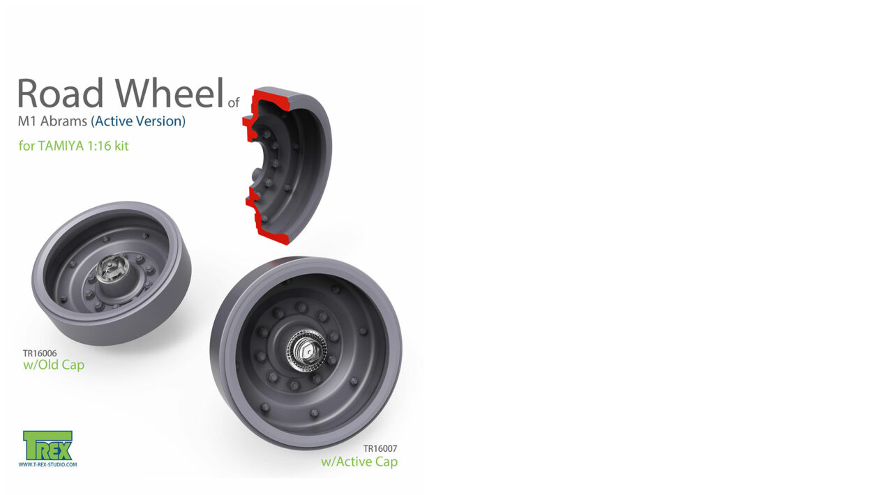

--- FILE ---
content_type: text/html; charset=UTF-8
request_url: https://www.afvmodeller.com/wp-admin/admin-ajax.php?ajax=true&action=load_quickshop_content&product_id=15363
body_size: 1091
content:
		
			<div itemscope itemtype="http://schema.org/Product" id="product-15363" class="ftc-quickshop-wrapper product type-simple post-15363 type-product status-publish has-post-thumbnail product_cat-t-rex-16th product_cat-t-rex-resin product_shipping_class-small-packet first outofstock sale taxable shipping-taxable purchasable product-type-simple">
					
				<div class="images-slider-wrapper">
									<div class="image-items owl-carousel owl-loaded">
																		<div class="image-item">
							<img src="https://www.afvmodeller.com/wp-content/uploads/2020/12/16007-116-M1-Abrams-Road-Wheel-wActiveCap-Set-for-TAMIYA-600x756.jpg" alt="" />
						</div>
																		<div class="image-item">
							<img src="https://www.afvmodeller.com/wp-content/uploads/2020/12/16007-116-M1-Abrams-Road-Wheel-wActiveCap-Set-for-TAMIYA-2-600x756.jpg" alt="" />
						</div>
																		<div class="image-item">
							<img src="https://www.afvmodeller.com/wp-content/uploads/2020/12/16007-116-M1-Abrams-Road-Wheel-wActiveCap-Set-for-TAMIYA-4-600x756.jpg" alt="" />
						</div>
																		<div class="image-item">
							<img src="https://www.afvmodeller.com/wp-content/uploads/2020/12/16007-116-M1-Abrams-Road-Wheel-wActiveCap-Set-for-TAMIYA-3-600x756.jpg" alt="" />
						</div>
											</div>
					
				</div>
				<!-- Product summary -->
				<div class="summary entry-summary">
								<h1 itemprop="name" class="product_title entry-title">
				<a href="https://www.afvmodeller.com/product/16007-1-16-m1-abrams-road-wheel-w-activecap-set-for-tamiya/">
					16007 1/16 M1 Abrams Road Wheel w/ActiveCap Set for TAMIYA				</a>
			</h1>
									
    <p class="availability stock out-of-stock" data-original="Out of stock" data-class="out-of-stock"><span>Out of stock</span></p>	
    <div class="woocommerce-product-details__short-description">
	<p>Resin Wheels &amp; 3D Print Clear Parts (Active Cap)</p>
</div>
<p class="price"><del aria-hidden="true"><span class="woocommerce-Price-amount amount"><bdi><span class="woocommerce-Price-currencySymbol">&pound;</span>128.00</bdi></span></del> <span class="screen-reader-text">Original price was: &pound;128.00.</span><ins aria-hidden="true"><span class="woocommerce-Price-amount amount"><bdi><span class="woocommerce-Price-currencySymbol">&pound;</span>64.00</bdi></span></ins><span class="screen-reader-text">Current price is: &pound;64.00.</span></p>
<p class="stock out-of-stock">Out of stock</p>
                                            <div class="social-sharing">
        <div class="print">
            <a href="javascript:window.print()" rel="nofollow"><i class="fa fa-print"></i>Print</a>
        </div>
        <div class="email">
            <a href="mailto:?subject=16007-1-16-m1-abrams-road-wheel-w-activecap-set-for-tamiya&amp;body=https://www.afvmodeller.com/product/16007-1-16-m1-abrams-road-wheel-w-activecap-set-for-tamiya/">
                <i class="fa fa-envelope"></i>
                Email to a Friend            </a>
        </div>
        <div class="sharethis"><p>SHARE THIS ON :</p></div>
        <ul class="ftc-social-sharing">



            <li class="facebook">
                <a href="https://www.facebook.com/sharer.php?u=https://www.afvmodeller.com/product/16007-1-16-m1-abrams-road-wheel-w-activecap-set-for-tamiya/" target="_blank"><i class="fa fa-facebook"></i> Share</a>
            </li>

            <li class="twitter">
                <a href="https://twitter.com/share?url=https://www.afvmodeller.com/product/16007-1-16-m1-abrams-road-wheel-w-activecap-set-for-tamiya/" target="_blank"><i class="fa fa-twitter"></i> Tweet</a>
            </li>



            <li class="vimeo">
                <a href="http://www.vimeo.com/share?url=https://www.afvmodeller.com/product/16007-1-16-m1-abrams-road-wheel-w-activecap-set-for-tamiya/" target="_blank"><i class="fa fa-vimeo"></i>Vimeo</a>
            </li>

            <li class="google-plus">
                <a href="https://plus.google.com/share?url=https://www.afvmodeller.com/product/16007-1-16-m1-abrams-road-wheel-w-activecap-set-for-tamiya/" target="_blank"><i class="fa fa-google-plus"></i> Google+</a>
            </li>

            <li class="tumblr">
                <a href="http://www.tumblr.com/share?url=https://www.afvmodeller.com/product/16007-1-16-m1-abrams-road-wheel-w-activecap-set-for-tamiya/" target="_blank"><i class="fa fa-tumblr"></i> Tumblr</a>
            </li>

            <li class="pinterest">
                                <a href="https://pinterest.com/pin/create/button/?url=https://www.afvmodeller.com/product/16007-1-16-m1-abrams-road-wheel-w-activecap-set-for-tamiya/&amp;media=https://www.afvmodeller.com/wp-content/uploads/2020/12/16007-116-M1-Abrams-Road-Wheel-wActiveCap-Set-for-TAMIYA.jpg" target="_blank"><i class="fa fa-pinterest"></i> Pinterest</a>
            </li>

        </ul>
            </div>
                                        
				</div>
			
			</div>
				
			